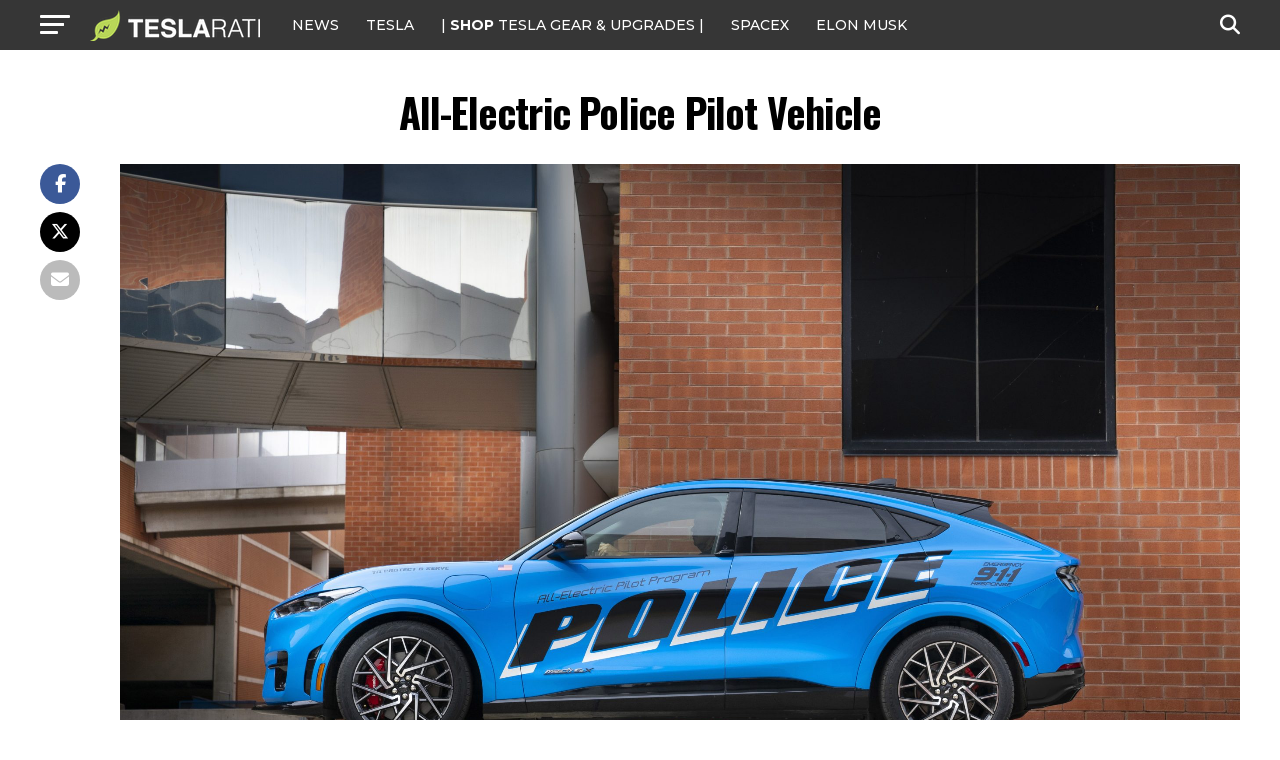

--- FILE ---
content_type: text/javascript;charset=UTF-8
request_url: https://jadserve.postrelease.com/t?ntv_mvi=&ntv_url=https%253A%252F%252Fwww.teslarati.com%252Fford-mustang-mach-e-michigan-state-police-cruiser%252Fall-electric-police-pilot-vehicle-3%252F
body_size: 1111
content:
(function(){PostRelease.ProcessResponse({"version":"3","responseId":3128,"placements":[{"id":1074034,"selector":"article:nth-of-type(%p%) div.in-article-ad","injectionMode":1,"infScroll":{"position":1,"interval":1},"ads":[],"tracking":{"trackingBaseUrl":"https://jadserve.postrelease.com/trk.gif?ntv_ui\u003d0c79e968-9a3b-4ec0-88f2-b43a96c575bd\u0026ntv_fl\[base64]\u0026ntv_ht\u003dGxZwaQA\u0026ntv_at\u003d","adVersionPlacement":"AAAAAAAAAAcmMQA","vcpmParams":{"minimumAreaViewable":0.5,"minimumExposedTime":1000,"checkOnFocus":true,"checkMinimumAreaViewable":false,"primaryImpressionURL":"https://jadserve.postrelease.com/trk.gif?ntv_at\u003d304\u0026ntv_ui\u003d0c79e968-9a3b-4ec0-88f2-b43a96c575bd\u0026ntv_a\u003dAAAAAAAAAAcmMQA\u0026ntv_ht\u003dGxZwaQA\u0026ntv_fl\[base64]\u0026ord\u003d288907375","adID":0}},"type":0,"integrationType":0}],"trackingCode":"\u003cscript type\u003d\"text/javascript\"\u003entv.PostRelease.trackFirstPartyCookie(\u00273a2f1d24-648d-434f-aade-26b315c68825\u0027);\u003c/script\u003e","safeIframe":false,"placementForTracking":1054517,"isWebview":false,"responseConsent":{"usPrivacyApplies":false,"gdprApplies":false,"gppApplies":false},"flags":{"useObserverViewability":true,"useMraidViewability":false}});})();